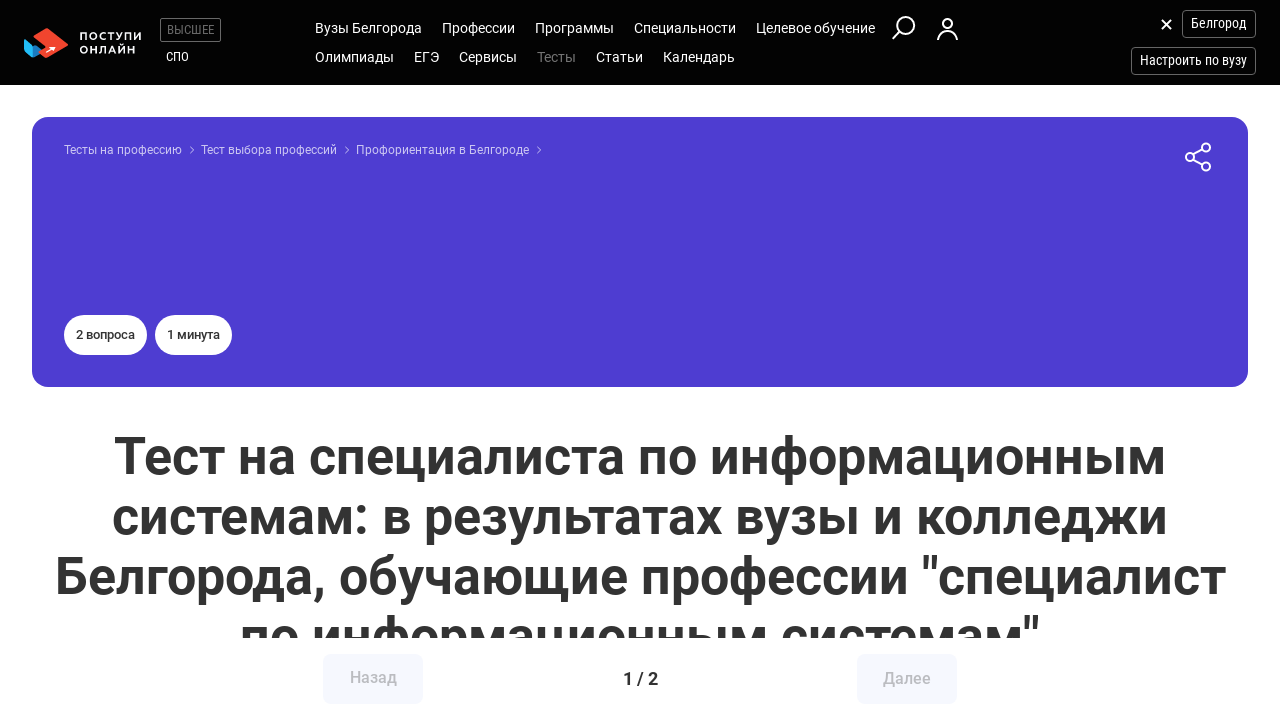

--- FILE ---
content_type: text/html; charset=windows-1251
request_url: https://belgorod.postupi.online/test/vibor-professii/specialist-po-informacionnym-sistemam/
body_size: 13243
content:
<!DOCTYPE html>
<html lang="ru">
    <head>
        <!--007-->
        <!-- 192.168.177.180 -->
        <!--X= 3.135.62.130 -->
        <!--R= 192.168.177.181 -->
        <!--X|R= 3.135.62.130 -->
        <!--25.01.2026 14:22:40:0.61315202713013 -->
        
        <meta http-equiv="Content-Type" content="text/html; charset=windows-1251" />
        <meta name="viewport" content="width=device-width, initial-scale=1.0"/>
        <meta content='true' name='HandheldFriendly'/>
        <meta content='width' name='MobileOptimized'/>
        <meta content='yes' name='apple-mobile-web-app-capable'/>
                                <title>Тест на специалиста по информационным системам в Белгороде</title>
                    <meta name="description" content="Планируешь учиться в Белгороде на специалиста по информационным системам? Пройди тест и узнай, подойдет ли тебе профессия специалист по информационным системам.">
                
                <meta property="og:type" content="website">
        <meta property="og:title" content="Тест на специалиста по информационным системам в Белгороде">
                    <meta property="og:image" content="https://postupi.online/images/postupi.jpg">
        
        <link href="https://postupi.online/css/style_main.css" rel="stylesheet" media="screen">

                    <link href="https://postupi.online/css/bs_nd.css?v0.6" rel="preload" as="style" onload="this.onload = null;this.rel = 'stylesheet'">
        
        <link href="https://postupi.online/css/selectric.css" rel="preload" as="style" onload="this.onload = null;this.rel = 'stylesheet'">
        <link href="https://postupi.online/css/selectric_my.css?1" rel="preload" as="style" onload="this.onload = null;this.rel = 'stylesheet'">
                <link href="https://postupi.online/css/bootstrap-tokenfield.css" rel="preload" as="style" onload="this.onload = null;this.rel = 'stylesheet'">
        <link href="https://postupi.online/css/slick.css" rel="preload" as="style" onload="this.onload = null;this.rel = 'stylesheet'">

                    <link href="https://postupi.online/swiper/css/swiper.new.min.css" rel="preload" as="style" onload="this.onload = null;this.rel = 'stylesheet'">
        

                    <link href="https://postupi.online/css/style_nd.css?713" rel="preload" as="style" onload="this.onload = null;this.rel = 'stylesheet'">
            <link href="https://postupi.online/css/bannerstyle_nd.css?65" rel="preload" as="style" onload="this.onload = null;this.rel = 'stylesheet'">

            
            
        
        
        
                    <link href="https://postupi.online/css/style_bs_nd.css?8.14" rel="preload" as="style" onload="this.onload = null;this.rel = 'stylesheet'"> 
        
        
                <link rel="shortcut icon" type="image/x-icon" href="https://cdn2.postupi.online/favicon.ico">
        <link rel="icon" type="image/png" sizes="144x144" href="https://cdn2.postupi.online/favicon/apple-touch-icon-144x144.png">

        <link rel="apple-touch-icon" sizes="57x57" href="https://cdn2.postupi.online/favicon/apple-touch-icon.png">
        <link rel="apple-touch-icon" sizes="57x57" href="https://cdn2.postupi.online/favicon/apple-touch-icon-57x57.png">
        <link rel="apple-touch-icon" sizes="114x114" href="https://cdn2.postupi.online/favicon/apple-touch-icon-114x114.png">
        <link rel="apple-touch-icon" sizes="72x72" href="https://cdn2.postupi.online/favicon/apple-touch-icon-72x72.png">
        <link rel="apple-touch-icon" sizes="144x144" href="https://cdn2.postupi.online/favicon/apple-touch-icon-144x144.png">
        <link rel="apple-touch-icon" sizes="60x60" href="https://cdn2.postupi.online/favicon/apple-touch-icon-60x60.png">
        <link rel="apple-touch-icon" sizes="120x120" href="https://cdn2.postupi.online/favicon/apple-touch-icon-120x120.png">
        <link rel="apple-touch-icon" sizes="76x76" href="https://cdn2.postupi.online/favicon/apple-touch-icon-76x76.png">
        <link rel="apple-touch-icon" sizes="152x152" href="https://cdn2.postupi.online/favicon/apple-touch-icon-152x152.png">

        <link rel="apple-touch-icon" sizes="57x57" href="https://cdn2.postupi.online/favicon/apple-touch-icon-precomposed.png">
        <link rel="apple-touch-icon" sizes="57x57" href="https://cdn2.postupi.online/favicon/apple-touch-icon-57x57-precomposed.png">
        <link rel="apple-touch-icon" sizes="114x114" href="https://cdn2.postupi.online/favicon/apple-touch-icon-114x114-precomposed.png">
        <link rel="apple-touch-icon" sizes="72x72" href="https://cdn2.postupi.online/favicon/apple-touch-icon-72x72-precomposed.png">
        <link rel="apple-touch-icon" sizes="144x144" href="https://cdn2.postupi.online/favicon/apple-touch-icon-144x144-precomposed.png">
        <link rel="apple-touch-icon" sizes="60x60" href="https://cdn2.postupi.online/favicon/apple-touch-icon-60x60-precomposed.png">
        <link rel="apple-touch-icon" sizes="120x120" href="https://cdn2.postupi.online/favicon/apple-touch-icon-120x120-precomposed.png">
        <link rel="apple-touch-icon" sizes="76x76" href="https://cdn2.postupi.online/favicon/apple-touch-icon-76x76-precomposed.png">
        <link rel="apple-touch-icon" sizes="152x152" href="https://cdn2.postupi.online/favicon/apple-touch-icon-152x152-precomposed.png">

        
        

                    <!-- Yandex.RTB -->
            <script>window.yaContextCb = window.yaContextCb || []</script>
            <script src="https://yandex.ru/ads/system/context.js" async></script>
        
    </head>
        <body class="">
                                
            
            
            
                    <form id="hideForm" method="post">
            <input type="hidden" name="pre_href_h" id="pre_href_h" value="https://belgorod.postupi.online/" data-pg="007" data-pack="">
            <input type="hidden" name="top_domain_path_h" id="top_domain_path_h" value="https://postupi.online/" >
            <input type="hidden" name="vuz_id_for_utm" id="vuz_id_for_utm" value="" >
            <input type="hidden" name="prepaid" id="prepaid" value="0" data-fvuz="" data-promotion="0" data-promotionprnt="0">
            <input type="hidden" name="suz_id_for_utm" id="suz_id_for_utm" value="" >
            <input type="hidden" name="spoprepaid" id="spoprepaid" value="" data-fsuz="" data-spopromotion="" data-spopromotionPrnt="">
            <input type="hidden" name="for_testing_ip" id="for_testing_ip" value="" data-sip="192.168.177.180" data-cip="3.135.62.130" data-uip="192.168.177.181">
            <input type="hidden" name="recaptcha_nd" id="recaptcha_nd" value="0">
            <input type="hidden" id="initNewReg" value="1" data-link="https://belgorod.postupi.online/158/?num=6" data-partner="https://belgorod.postupi.online/159/">                    
        </form>

    <div class="page-wrap page-wrap_vs">
        <form method="post" name="main_form" id="main_form" class="test-form">                         <input type="hidden" name="page" id="page" value="007">
            <input type="hidden" name="ck_next" id="ck_next" value="-1">
            <input type="hidden" name="dolz_id" id="dolz_id" value="377">
            <input type="hidden" name="flevel_str" id="flevel" value="1">
                        <input type="hidden" name="check_img" id="check_img" value="0">

            <div class="top_block ">
                <header class="header-nd">  
        <div class="main-menu-nd  ">
                <div class="menu-left-nd">
            <div class="dropdown hidden-desktop">
                                    <a data-toggle="dropdown" data-close="outside" class="burger"></a>
                                <div class="dropdown-menu menu-mob-wrap" role="form">
                    <div class="menu-mob">
    <div class="menu-mob__top">
        <span class="menu-mob__cross"></span>
        <div class="pre-menu-mob">
                            <a class="active" href="https://belgorod.postupi.online/">Высшее</a>
                                <a class="" href="https://belgorod.postupi.online/spo/">СПО</a>
                    </div>
                    <span class="menu-mob__search" onclick="getSearch();"></span>
            </div>
    
     
            <span class="menu-mob__link-sm" onclick="delCityFilter($(this));">Белгород<span class="menu-mob__link-delete"></span></span>
            
                            <span class="menu-mob__link-sm getVuzListM">Настроить по вузу</span>
                    
                
            
            <div class="cabinet-mob collapse-box">
                            <a class="cabinet-mob__item collapsed" href="https://belgorod.postupi.online/158/?num=6">Вход</a>
                    </div>
                


    <ul class="menu-list-mob list-unstyled ">        
        <li class="concurs-link"><span class="nbm-uploads" data-page="007" data-uri="/test/vibor-professii/specialist-po-informacionnym-sistemam/"></span></li>
        
                

                    <li class="collapse-box ">
                <a class="collapse-box__link collapsed" style="background-image: url(/images/menu-mb-19.svg)" role="button" data-toggle="collapse" href="#collapseService" aria-expanded="true" aria-controls="collapseService">Сервисы</a>
                <ul class="collapse collapse-box__list list-unstyled" id="collapseService">
                          <li><a href="https://postupi.online/service/service-vo/" class="mb-link-h" >Абитуриентам вузов</a></li><li><a href="https://postupi.online/pack-plus/" class="mb-link-h" >Подписка на сервисы</a></li><li><a href="https://postupi.online/service/service-vo/test/" class="mb-link-h" >Тесты на профориентацию онлайн</a></li><li><a href="https://postupi.online/service/service-vo/consult/" class="mb-link-h" >Консультации</a></li><li><a href="https://postupi.online/consult/proforientacia/"  >Профориентация онлайн</a></li><li><a href="https://postupi.online/consult/2/"  >Консультация по выбору обучения</a></li><li><a href="https://postupi.online/consult/4/"  >Консультация по выбору вуза</a></li><li><a href="https://postupi.online/consult/9/"  >Выбор профессии + выбор обучения</a></li><li><span class="mb-link-h mb-link-bg" style="background-image: url(https://cdn2.postupi.online/images/ai-icon.png);" >Сервисы с ИИ</span></li><li><a href="https://postupi.online/pack-plus/"  >Пакет "Плюс ИИ"</a></li><li><a href="https://postupi.online/postupika/"  >Бот "Поступика с ИИ"</a></li><li><span class="mb-link-h" >Другое</span></li><li><a href="https://postupi.online/online-priem/bakalavr/track/"  >Траектория поступления в вуз 2026</a></li><li><a href="https://postupi.online/studenty-abiturientam/"  >Конкурс "Студенты абитуриентам"</a></li>                   
                </ul>
            </li>
                        <li class="collapse-box">
                <a class="collapse-box__link collapsed" style="background-image: url(/images/menu-mb-5.svg)" role="button" data-toggle="collapse" href="#collapseVuz" aria-expanded="true" aria-controls="collapseVuz" data-load="1"  >Вузы Белгорода</a>
                <div class="collapse" id="collapseVuz">
                    <ul class="collapse-box__list list-unstyled" id="vuzMenuMob">
                        <li><a href="https://belgorod.postupi.online/vuzi/" class="mb-link-h" >Вузы Белгорода 2026</a></li><li><a href="https://belgorod.postupi.online/vuzi/"  >Вузы Белгорода</a></li><li><a href="https://postupi.online/postupika/?rec_type=2" class="mb-link-bg" style="background-image: url(https://cdn2.postupi.online/images/ai-icon.png);" >Рекомендованные для тебя</a></li><li><a href="https://belgorod.postupi.online/vuzi/" class="mb-link-h" >Поступить в вуз в Белгороде</a></li><li><a href="https://belgorod.postupi.online/vuzi/vuzgos-da/"  >Государственные вузы Белгорода</a></li><li><a href="https://belgorod.postupi.online/vuzi/voenkaf-da/"  >Вузы с военной кафедрой в Белгороде</a></li><li><a href="https://belgorod.postupi.online/vuzi/vuzspec-medical/"  >Медицинские вузы Белгорода</a></li><li><a href="https://belgorod.postupi.online/vuzi/vuzspec-pedagogical/"  >Педагогические вузы в Белгороде</a></li><li><a href="https://belgorod.postupi.online/vuzi/vuzspec-technical/"  >Технические вузы Белгорода</a></li><li><a href="https://belgorod.postupi.online/vuzi/vuzspec-economic/"  >Экономические вузы Белгорода</a></li><li><a href="https://belgorod.postupi.online/vuzi/vuzspec-legal/"  >Юридические вузы Белгорода</a></li><li><a href="https://belgorod.postupi.online/vuzi/vuzspec-it/"  >Информационные вузы Белгорода</a></li><li><a href="https://belgorod.postupi.online/vuzi/vuzspec-humanities/"  >Гуманитарные вузы Белгорода</a></li><li><a href="https://belgorod.postupi.online/vuzi/vuzspec-creative/"  >Творческие вузы Белгорода</a></li><li><a href="https://postupi.online/kolledzhi/" class="mb-link-h" >Найти колледж</a></li><li><a href="https://belgorod.postupi.online/kolledzhi/"  >Колледжи Белгорода</a></li><li><a href="https://postupi.online/ssuzy/"  >Колледжи в России</a></li>                    </ul>
                </div>
            </li>
         

                    <li  class="collapse-box "> 
                <a class="collapse-box__link collapsed" style="background-image: url(/images/menu-mb-2.svg)" role="button" data-toggle="collapse" href="#collapseProf" aria-expanded="true" aria-controls="collapseProf">Профессии</a>                                                
                <ul class="collapse collapse-box__list list-unstyled" id="collapseProf">
                    <li><a href="https://belgorod.postupi.online/professii/" class="mb-link-h" >Профессии в Белгороде</a></li><li><a href="https://belgorod.postupi.online/atlas-professiy/"  >Атлас профессий Белгорода</a></li><li><a href="https://postupi.online/podbor-professii/"  >Подборки профессий</a></li><li><a href="https://postupi.online/postupika/?rec_type=1" class="mb-link-bg" style="background-image: url(https://cdn2.postupi.online/images/ai-icon.png);" >Рекомендованные для тебя</a></li><li><a href="https://postupi.online/professii/vo/" class="mb-link-h" >Профессии вузов</a></li><li><a href="https://belgorod.postupi.online/professii/vo/"  >Профессии вузов Белгорода</a></li><li><a href="https://postupi.online/professii/"  >Профессии в России</a></li><li><a href="https://belgorod.postupi.online/professii/so/" class="mb-link-h" >Профессии колледжей Белгорода</a></li><li><a href="https://belgorod.postupi.online/professii/spo/"  >Профессии специалистов в Белгороде</a></li><li><a href="https://belgorod.postupi.online/professii/npo/"  >Рабочие профессии в Белгороде</a></li>                </ul>
            </li>
        
        <li class="collapse-box ">
            <a class="collapse-box__link collapsed" style="background-image: url(/images/menu-mb-3.svg)" role="button" data-toggle="collapse" href="#collapseProgs" aria-expanded="true" aria-controls="collapseProgs">Программы</a>                                                
            <ul class="collapse collapse-box__list list-unstyled" id="collapseProgs">
                <li><a href="https://belgorod.postupi.online/napravleniya-vuzov/" class="mb-link-h" >Программы вузов Белгорода</a></li><li><a href="https://belgorod.postupi.online/programmy-obucheniya/bakalavr/"  >Бакалавриат и специалитет в Белгороде</a></li><li><a href="https://belgorod.postupi.online/programmy-obucheniya/magistratura/"  >Магистратура в Белгороде</a></li><li><a href="https://postupi.online/postupika/?rec_type=3" class="mb-link-bg" style="background-image: url(https://cdn2.postupi.online/images/ai-icon.png);" >Рекомендованные для тебя</a></li>            </ul>
        </li>

        <li class="collapse-box ">
            <a class="collapse-box__link collapsed" style="background-image: url(/images/menu-mb-4.svg)" role="button" data-toggle="collapse" href="#collapseSpec" aria-expanded="true" aria-controls="collapseSpec">Специальности</a>                                                
            <ul class="collapse collapse-box__list list-unstyled" id="collapseSpec">
                <li><span class="mb-link-h" >Специальности в вузах Белгорода</span></li><li><a href="https://belgorod.postupi.online/specialnosti/bakalavr/"  >Направления бакалавриата Белгород</a></li><li><a href="https://belgorod.postupi.online/specialnosti/specialist/"  >Направления специалитета Белгород</a></li><li><a href="https://belgorod.postupi.online/specialnosti/magistratura/"  >Направления магистратуры Белгород</a></li><li><a href="https://postupi.online/postupika/?rec_type=4" class="mb-link-bg" style="background-image: url(https://cdn2.postupi.online/images/ai-icon.png);" >Рекомендованные для тебя</a></li>            </ul>
        </li>

                    <li class="collapse-box ">
                <a class="collapse-box__link collapsed" style="background-image: url(/images/menu-mb-18.svg)" role="button" data-toggle="collapse" href="#collapseQuotas" aria-expanded="true" aria-controls="collapseQuotas">Целевое обучение</a>                                                
                <ul class="collapse collapse-box__list list-unstyled" id="collapseQuotas">
                    <li><a href="https://belgorod.postupi.online/celevoy-priem/" class="mb-link-h" >Целевое обучение Белгород</a></li><li><span class="mb-link-h" >Целевое обучение Россия</span></li><li><a href="https://postupi.online/celevoy-priem/"  >Целевое обучение в вузе</a></li><li><a href="https://postupi.online/celevoy-priem-spo/"  >Целевое обучение в колледже</a></li>                </ul>
            </li>    
        

                    <li class="collapse-box ">
                <a class="collapse-box__link collapsed" style="background-image: url(/images/menu-mb-6.svg)" role="button" data-toggle="collapse" href="#collapseOlimps" aria-expanded="true" aria-controls="collapseOlimps">Олимпиады</a>                                                
                <ul class="collapse collapse-box__list list-unstyled" id="collapseOlimps">
                    <li><a href="https://belgorod.postupi.online/olimpiada/" class="mb-link-h" >Олимпиады в Белгороде</a></li><li><a href="https://belgorod.postupi.online/olimp-list/"  >Олимпиады школьников в Белгороде</a></li><li><a href="https://postupi.online/olimpiada/" class="mb-link-h" >Олимпиады в России</a></li><li><a href="https://postupi.online/olimp-list/"  >Олимпиады школьников Россия</a></li>                </ul>
            </li>
        
                    <li class="collapse-box ">
                <a class="collapse-box__link collapsed" style="background-image: url(/images/menu-mb-20.svg)" role="button" data-toggle="collapse" href="#collapseEge" aria-expanded="true" aria-controls="collapseEge">ЕГЭ</a>
                <ul class="collapse collapse-box__list list-unstyled" id="collapseEge">
                    <li><a href="https://belgorod.postupi.online/ege/" class="mb-link-h" >ЕГЭ Белгород</a></li><li><a href="https://belgorod.postupi.online/test/kalkulator-ege/" class="mb-link-h" >Калькулятор ЕГЭ Белгород</a></li><li><a href="https://postupi.online/service/service-vo/ege/" class="mb-link-h" >Поиски по ЕГЭ</a></li><li><a href="https://belgorod.postupi.online/ege/vibor-vuza/"  >Вузы Белгорода по ЕГЭ</a></li><li><a href="https://belgorod.postupi.online/ege/vibor-programmy/"  >Программы по ЕГЭ в Белгороде</a></li><li><a href="https://belgorod.postupi.online/ege/vibor-specialnosti-bakalavriata/"  >Специальности по ЕГЭ в Белгороде</a></li><li><a href="https://belgorod.postupi.online/ege/vibor-professii/"  >Профессии по ЕГЭ Белгород</a></li><li><span class="mb-link-h mb-link-bg" style="background-image: url(https://cdn2.postupi.online/images/ai-icon.png);" >Сервисы с ИИ</span></li><li><a href="https://postupi.online/postupika/?rec_type=9"  >Какие ЕГЭ сдавать</a></li><li><a href="https://postupi.online/postupika/?rec_type=9"  >Прогноз баллов ЕГЭ</a></li><li><a href="https://postupi.online/ege/" class="mb-link-h" >ЕГЭ 2026</a></li><li><a href="https://belgorod.postupi.online/ege/#subjects" class="mb-link-h" >Предметы ЕГЭ Белгород</a></li><li><a href="https://belgorod.postupi.online/ege/matematika-all/"  >ЕГЭ математика</a></li><li><a href="https://belgorod.postupi.online/ege/biologiya/"  >ЕГЭ биология</a></li><li><a href="https://belgorod.postupi.online/ege/geografiya/"  >ЕГЭ география</a></li><li><a href="https://belgorod.postupi.online/ege/anglijskij/"  >ЕГЭ английский язык</a></li><li><a href="https://belgorod.postupi.online/ege/informatika/"  >ЕГЭ информатика</a></li><li><a href="https://belgorod.postupi.online/ege/istoriya/"  >ЕГЭ история</a></li><li><a href="https://belgorod.postupi.online/ege/literatura/"  >ЕГЭ литература</a></li><li><a href="https://belgorod.postupi.online/ege/obshchestvoznanie/"  >ЕГЭ обществознание</a></li><li><a href="https://belgorod.postupi.online/ege/russkij/"  >ЕГЭ русский язык</a></li><li><a href="https://belgorod.postupi.online/ege/fizika/"  >ЕГЭ физика</a></li><li><a href="https://belgorod.postupi.online/ege/himiya/"  >ЕГЭ химия</a></li><li><a href="https://belgorod.postupi.online/ege/#tests" class="mb-link-h" >Подготовка к ЕГЭ в Белгороде</a></li><li><a href="https://belgorod.postupi.online/ege/ege-center/"  >Школы ЕГЭ в Белгороде</a></li><li><a href="https://belgorod.postupi.online/ege/ege-courses/"  >Курсы ЕГЭ в Белгороде</a></li><li><a href="https://belgorod.postupi.online/ege/ege-probnik/"  >Пробники ЕГЭ Белгород</a></li><li><a href="https://postupi.online/journal/demoversiya-ege/"  >Демоверсии ЕГЭ</a></li><li><a href="https://postupi.online/journal/spravochnik-abiturienta/" class="mb-link-h" >Справочник ЕГЭ</a></li><li><a href="https://postupi.online/journal/minimalnie-balli-ege/"  >Минимальные баллы ЕГЭ</a></li><li><a href="https://postupi.online/journal/shkala-perevoda-ballov-ege/"  >Шкала перевода баллов ЕГЭ</a></li><li><a href="https://postupi.online/journal/dati-ege/"  >Даты ЕГЭ</a></li><li><a href="https://postupi.online/journal/rezultati-ege/"  >Результаты ЕГЭ</a></li>                
                </ul>
            </li>
            
        <li class="collapse-box active">
            <a class="collapse-box__link collapsed" style="background-image: url(/images/menu-mb-8.svg)" role="button" data-toggle="collapse" href="#collapseTest" aria-expanded="true" aria-controls="collapseTest">Тесты</a>                                                
            <ul class="collapse collapse-box__list list-unstyled" id="collapseTest">
                <li><span class="mb-link-h" >Тесты на профориентацию в вузах Белгорода</span></li><li><a href="https://belgorod.postupi.online/test/"  >Тесты профориентации Белгород</a></li><li><a href="https://belgorod.postupi.online/test/vibor-professii/"  >Матрица выбора профессии</a></li><li><a href="https://belgorod.postupi.online/test/gollanda/"  >Профессиональный тип личности</a></li><li><a href="https://belgorod.postupi.online/test/klimova/"  >Тип профессии</a></li><li><a href="https://belgorod.postupi.online/test/yovayshi/"  >Профессиональные склонности</a></li><li><span class="mb-link-h" >Тесты на профориентацию в вузах России</span></li><li><a href="https://postupi.online/test/"  >Тесты на профориентацию</a></li><li><span class="mb-link-h" >Тесты на профессию в колледжах России</span></li><li><a href="https://postupi.online/test-spo/"  >Тесты на профессию</a></li>               
            </ul>
        </li>

                    <li class="collapse-box ">
                <a class="collapse-box__link collapsed" style="background-image: url(/images/menu-mb-11.svg)" role="button" data-toggle="collapse" href="#collapseNews" aria-expanded="true" aria-controls="collapseNews">Статьи</a>
                <ul class="collapse collapse-box__list list-unstyled" id="collapseNews">
                    <li><a href="https://postupi.online/journal-top/" class="mb-link-h" >Журнал абитуриентам</a></li><li><a href="https://belgorod.postupi.online/journal/group-news/"  >Новости вузов Белгорода</a></li><li><a href="https://postupi.online/journal/novosti-olimpiad/"  >Новости олимпиад</a></li><li><a href="https://postupi.online/journal/reyting-vuzov/"  >Рейтинг вузов</a></li>                                            
                </ul>
            </li>            
        
        <li class="">
                            <a class="collapse-box__link collapsed" style="background-image: url(/images/menu-mb-12.svg)" role="button" data-toggle="collapse" href="#collapseEvents" aria-expanded="true" aria-controls="collapseEvents">Календарь</a>
                <ul class="collapse collapse-box__list list-unstyled" id="collapseEvents">
                    <li><span class="mb-link-h" >Календарь абитуриента Белгорода</span></li><li><a href="https://belgorod.postupi.online/calendar/"  >Дни открытых дверей вузов Белгорода</a></li><li><span class="mb-link-h" >Календарь абитуриента Россия</span></li><li><a href="https://postupi.online/calendar/"  >Дни открытых дверей вузов</a></li><li><a href="https://postupi.online/calendar-spo/"  >Дни открытых дверей колледжей</a></li>                </ul>
                    </li>

            </ul>
</div>

<div class="search-mob flex-nd flex-nd-column"> 
    <div class="search-mob__box flex-nd flex-nd-column">
        <span class="search-mob__cross"></span>
        <p class="h-regular-nd search-mob__h">Поиск по сайту</p>
        <select onchange="set_choose_mob();" id="choose_prog_m" class="selectric_simple">
            <option data-url="https://belgorod.postupi.online/vuzi/?fstr=fstr" value="2" id="mob_type2">Вузы</option><option data-url="https://belgorod.postupi.online/programmy-obucheniya/bakalavr/?fstr=fstr" value="1" id="mob_type1">Программы</option><option data-url="https://belgorod.postupi.online/programmy-obucheniya/magistratura/?fstr=fstr" value="6" id="mob_type6">Магистратура</option><option data-url="https://belgorod.postupi.online/specialnosti/bakalavr/?fstr=fstr" value="3" id="mob_type3">Специальности</option><option data-url="https://belgorod.postupi.online/professii/?fstr=fstr" value="4" id="mob_type4">Профессии</option><option data-url="https://belgorod.postupi.online/journal/?fstr=fstr" value="5" id="mob_type5">Журнал</option><option data-url="https://belgorod.postupi.online/olimp-list/?fstr=fstr" value="7" id="mob_type7">Олимпиады школьников</option>        </select>
        <input onkeypress="search_top_input(event);" type="text" value="" name="fstr" placeholder="Поиск" class="search_input_m">
    </div>
    <input type="button" class="btn-violet-nd" onclick="search_top();" value="Найти">

    </div>
                </div>
            </div>

            <a href="https://belgorod.postupi.online/" class="logo"></a>                <ul class="list-unstyled hidden-tablet pre-menu-nd scrolled-hidden">
                                            <li class="active"><a href="https://postupi.online/">Высшее</a></li>
                                                <li class=""><a href="https://postupi.online/spo/">СПО</a></li>
                                                        </ul>
                    </div>

        <div class="hidden-tablet menu-nd-wrap"> 
             <ul class="menu-nd"> 
            <li class="menu-nd__item ">
            <a data-toggle="nav-main" data-load="1">Вузы Белгорода</a>
            <div class="dropdown-nav dropdown-nav_lg" id="vuzMenuDsk">
                <div><a href="https://belgorod.postupi.online/vuzi/" class="dropdown-nav__h dropdown-nav__h_p" >Вузы Белгорода 2026</a><a href="https://belgorod.postupi.online/vuzi/"  >Вузы Белгорода</a><a href="https://postupi.online/postupika/?rec_type=2" class="dropdown-nav__h-bg" style="background-image: url(https://cdn2.postupi.online/images/ai-icon.png);" >Рекомендованные для тебя</a></div><div><a href="https://belgorod.postupi.online/vuzi/" class="dropdown-nav__h dropdown-nav__h_p" >Поступить в вуз в Белгороде</a><a href="https://belgorod.postupi.online/vuzi/vuzgos-da/"  >Государственные вузы Белгорода</a><a href="https://belgorod.postupi.online/vuzi/voenkaf-da/"  >Вузы с военной кафедрой в Белгороде</a><a href="https://belgorod.postupi.online/vuzi/vuzspec-medical/"  >Медицинские вузы Белгорода</a><a href="https://belgorod.postupi.online/vuzi/vuzspec-pedagogical/"  >Педагогические вузы в Белгороде</a><a href="https://belgorod.postupi.online/vuzi/vuzspec-technical/"  >Технические вузы Белгорода</a><a href="https://belgorod.postupi.online/vuzi/vuzspec-economic/"  >Экономические вузы Белгорода</a><a href="https://belgorod.postupi.online/vuzi/vuzspec-legal/"  >Юридические вузы Белгорода</a><a href="https://belgorod.postupi.online/vuzi/vuzspec-it/"  >Информационные вузы Белгорода</a><a href="https://belgorod.postupi.online/vuzi/vuzspec-humanities/"  >Гуманитарные вузы Белгорода</a><a href="https://belgorod.postupi.online/vuzi/vuzspec-creative/"  >Творческие вузы Белгорода</a></div><div><a href="https://postupi.online/kolledzhi/" class="dropdown-nav__h dropdown-nav__h_p" >Найти колледж</a><a href="https://belgorod.postupi.online/kolledzhi/"  >Колледжи Белгорода</a><a href="https://postupi.online/ssuzy/"  >Колледжи в России</a></div>            </div> 
        </li>
    
    <li class="menu-nd__item ">   
                    <a data-toggle="nav-main"  data-load="1">Профессии</a>
            <div class="dropdown-nav dropdown-nav_lg" id="dolzhnMenuDsk">
                <div><a href="https://belgorod.postupi.online/professii/" class="dropdown-nav__h dropdown-nav__h_p" >Профессии в Белгороде</a><a href="https://belgorod.postupi.online/atlas-professiy/"  >Атлас профессий Белгорода</a><a href="https://postupi.online/podbor-professii/"  >Подборки профессий</a><a href="https://postupi.online/postupika/?rec_type=1" class="dropdown-nav__h-bg" style="background-image: url(https://cdn2.postupi.online/images/ai-icon.png);" >Рекомендованные для тебя</a><a href="https://postupi.online/professii/vo/" class="dropdown-nav__h dropdown-nav__h_p" >Профессии вузов</a><a href="https://belgorod.postupi.online/professii/vo/"  >Профессии вузов Белгорода</a><a href="https://postupi.online/professii/"  >Профессии в России</a></div><div><a href="https://belgorod.postupi.online/professii/so/" class="dropdown-nav__h dropdown-nav__h_p" >Профессии колледжей Белгорода</a><a href="https://belgorod.postupi.online/professii/spo/"  >Профессии специалистов в Белгороде</a><a href="https://belgorod.postupi.online/professii/npo/"  >Рабочие профессии в Белгороде</a></div>                    
            </div>
            </li>


    <li class="menu-nd__item ">
                    <a data-toggle="nav-main" data-load="1">Программы</a>
            <div class="dropdown-nav"> 
                <div><a href="https://belgorod.postupi.online/napravleniya-vuzov/" class="dropdown-nav__h dropdown-nav__h_p" >Программы вузов Белгорода</a><a href="https://belgorod.postupi.online/programmy-obucheniya/bakalavr/"  >Бакалавриат и специалитет в Белгороде</a><a href="https://belgorod.postupi.online/programmy-obucheniya/magistratura/"  >Магистратура в Белгороде</a><a href="https://postupi.online/postupika/?rec_type=3" class="dropdown-nav__h-bg" style="background-image: url(https://cdn2.postupi.online/images/ai-icon.png);" >Рекомендованные для тебя</a></div>                    
            </div>  
                    
    </li>


    <li class="menu-nd__item ">
                    <a data-toggle="nav-main" data-load="1">Специальности</a>
            <div class="dropdown-nav">
                <div><span class="dropdown-nav__h dropdown-nav__h_p" >Специальности в вузах Белгорода</span><a href="https://belgorod.postupi.online/specialnosti/bakalavr/"  >Направления бакалавриата Белгород</a><a href="https://belgorod.postupi.online/specialnosti/specialist/"  >Направления специалитета Белгород</a><a href="https://belgorod.postupi.online/specialnosti/magistratura/"  >Направления магистратуры Белгород</a><a href="https://postupi.online/postupika/?rec_type=4" class="dropdown-nav__h-bg" style="background-image: url(https://cdn2.postupi.online/images/ai-icon.png);" >Рекомендованные для тебя</a></div>            </div>   
                         
    </li>


    <li class="menu-nd__item ">
                    <a data-toggle="nav-main">Целевое обучение</a>
            <div class="dropdown-nav">
                <div><a href="https://belgorod.postupi.online/celevoy-priem/" class="dropdown-nav__h dropdown-nav__h_p" >Целевое обучение Белгород</a><span class="dropdown-nav__h dropdown-nav__h_p" >Целевое обучение Россия</span><a href="https://postupi.online/celevoy-priem/"  >Целевое обучение в вузе</a><a href="https://postupi.online/celevoy-priem-spo/"  >Целевое обучение в колледже</a></div>            </div>
            </li>


    <li class="menu-wrap-nd">
        
        <div class="scrolled-hidden">
                            <span class="glyphicon menu_search hidden-tablet" onclick="getSearch();"></span>
            
                                <a href="https://belgorod.postupi.online/158/?num=6" class="login-box"></a>
                            </div>

        <div class="menu-part-nd">                
            <span class="burger-menu-list"></span>
                                <a href="https://belgorod.postupi.online/158/?num=6" class="login-box"></a>
                            </div>
    </li>
</ul>

<ul class="menu-nd"> 
            <li class="menu-nd__item  scrolled-hidden">
            <a data-toggle="nav-main">Олимпиады</a>
            <div class="dropdown-nav">
                <div><a href="https://belgorod.postupi.online/olimpiada/" class="dropdown-nav__h dropdown-nav__h_p" >Олимпиады в Белгороде</a><a href="https://belgorod.postupi.online/olimp-list/"  >Олимпиады школьников в Белгороде</a><a href="https://postupi.online/olimpiada/" class="dropdown-nav__h dropdown-nav__h_p" >Олимпиады в России</a><a href="https://postupi.online/olimp-list/"  >Олимпиады школьников Россия</a></div>            </div>
        </li>
            <li class="menu-nd__item  scrolled-hidden">
            <a data-toggle="nav-main">ЕГЭ</a>
            <div class="dropdown-nav dropdown-nav_lg">
                <div><a href="https://belgorod.postupi.online/ege/" class="dropdown-nav__h dropdown-nav__h_p" >ЕГЭ Белгород</a><a href="https://belgorod.postupi.online/test/kalkulator-ege/" class="dropdown-nav__h dropdown-nav__h_p" >Калькулятор ЕГЭ Белгород</a><a href="https://postupi.online/service/service-vo/ege/" class="dropdown-nav__h dropdown-nav__h_p" >Поиски по ЕГЭ</a><a href="https://belgorod.postupi.online/ege/vibor-vuza/"  >Вузы Белгорода по ЕГЭ</a><a href="https://belgorod.postupi.online/ege/vibor-programmy/"  >Программы по ЕГЭ в Белгороде</a><a href="https://belgorod.postupi.online/ege/vibor-specialnosti-bakalavriata/"  >Специальности по ЕГЭ в Белгороде</a><a href="https://belgorod.postupi.online/ege/vibor-professii/"  >Профессии по ЕГЭ Белгород</a><span class="dropdown-nav__h dropdown-nav__h_p dropdown-nav__h-bg" style="background-image: url(https://cdn2.postupi.online/images/ai-icon.png);" >Сервисы с ИИ</span><a href="https://postupi.online/postupika/?rec_type=9"  >Какие ЕГЭ сдавать</a><a href="https://postupi.online/postupika/?rec_type=9"  >Прогноз баллов ЕГЭ</a><a href="https://postupi.online/ege/" class="dropdown-nav__h dropdown-nav__h_p" >ЕГЭ 2026</a></div><div><a href="https://belgorod.postupi.online/ege/#subjects" class="dropdown-nav__h dropdown-nav__h_p" >Предметы ЕГЭ Белгород</a><a href="https://belgorod.postupi.online/ege/matematika-all/"  >ЕГЭ математика</a><a href="https://belgorod.postupi.online/ege/biologiya/"  >ЕГЭ биология</a><a href="https://belgorod.postupi.online/ege/geografiya/"  >ЕГЭ география</a><a href="https://belgorod.postupi.online/ege/anglijskij/"  >ЕГЭ английский язык</a><a href="https://belgorod.postupi.online/ege/informatika/"  >ЕГЭ информатика</a><a href="https://belgorod.postupi.online/ege/istoriya/"  >ЕГЭ история</a><a href="https://belgorod.postupi.online/ege/literatura/"  >ЕГЭ литература</a><a href="https://belgorod.postupi.online/ege/obshchestvoznanie/"  >ЕГЭ обществознание</a><a href="https://belgorod.postupi.online/ege/russkij/"  >ЕГЭ русский язык</a><a href="https://belgorod.postupi.online/ege/fizika/"  >ЕГЭ физика</a><a href="https://belgorod.postupi.online/ege/himiya/"  >ЕГЭ химия</a></div><div><a href="https://belgorod.postupi.online/ege/#tests" class="dropdown-nav__h dropdown-nav__h_p" >Подготовка к ЕГЭ в Белгороде</a><a href="https://belgorod.postupi.online/ege/ege-center/"  >Школы ЕГЭ в Белгороде</a><a href="https://belgorod.postupi.online/ege/ege-courses/"  >Курсы ЕГЭ в Белгороде</a><a href="https://belgorod.postupi.online/ege/ege-probnik/"  >Пробники ЕГЭ Белгород</a><a href="https://postupi.online/journal/demoversiya-ege/"  >Демоверсии ЕГЭ</a><a href="https://postupi.online/journal/spravochnik-abiturienta/" class="dropdown-nav__h dropdown-nav__h_p" >Справочник ЕГЭ</a><a href="https://postupi.online/journal/minimalnie-balli-ege/"  >Минимальные баллы ЕГЭ</a><a href="https://postupi.online/journal/shkala-perevoda-ballov-ege/"  >Шкала перевода баллов ЕГЭ</a><a href="https://postupi.online/journal/dati-ege/"  >Даты ЕГЭ</a><a href="https://postupi.online/journal/rezultati-ege/"  >Результаты ЕГЭ</a></div>            </div>
        </li>
            <li class="menu-nd__item scrolled-hidden ">
            <a data-toggle="nav-main">Сервисы</a>
            <div class="dropdown-nav dropdown-nav_lg dropdown-nav_lg_extra">
                <div><a href="https://postupi.online/service/service-vo/" class="dropdown-nav__h dropdown-nav__h_p" >Абитуриентам вузов</a><a href="https://postupi.online/pack-plus/" class="dropdown-nav__h dropdown-nav__h_p" >Подписка на сервисы</a><a href="https://postupi.online/service/service-vo/test/" class="dropdown-nav__h dropdown-nav__h_p" >Тесты на профориентацию онлайн</a></div><div><a href="https://postupi.online/service/service-vo/consult/" class="dropdown-nav__h dropdown-nav__h_p" >Консультации</a><a href="https://postupi.online/consult/proforientacia/"  >Профориентация онлайн</a><a href="https://postupi.online/consult/2/"  >Консультация по выбору обучения</a><a href="https://postupi.online/consult/4/"  >Консультация по выбору вуза</a><a href="https://postupi.online/consult/9/"  >Выбор профессии + выбор обучения</a></div><div><span class="dropdown-nav__h dropdown-nav__h_p dropdown-nav__h-bg" style="background-image: url(https://cdn2.postupi.online/images/ai-icon.png);" >Сервисы с ИИ</span><a href="https://postupi.online/pack-plus/"  >Пакет "Плюс ИИ"</a><a href="https://postupi.online/postupika/"  >Бот "Поступика с ИИ"</a><span class="dropdown-nav__h dropdown-nav__h_p" >Другое</span><a href="https://postupi.online/online-priem/bakalavr/track/"  >Траектория поступления в вуз 2026</a><a href="https://postupi.online/studenty-abiturientam/"  >Конкурс "Студенты абитуриентам"</a></div>            </div>
        </li>
        
    <li class="menu-nd__item scrolled-hidden active">
        <a data-toggle="nav-main">Тесты</a>
        <div class="dropdown-nav">
            <div><span class="dropdown-nav__h dropdown-nav__h_p" >Тесты на профориентацию в вузах Белгорода</span><a href="https://belgorod.postupi.online/test/"  >Тесты профориентации Белгород</a><a href="https://belgorod.postupi.online/test/vibor-professii/"  >Матрица выбора профессии</a><a href="https://belgorod.postupi.online/test/gollanda/"  >Профессиональный тип личности</a><a href="https://belgorod.postupi.online/test/klimova/"  >Тип профессии</a><a href="https://belgorod.postupi.online/test/yovayshi/"  >Профессиональные склонности</a></div><div><span class="dropdown-nav__h dropdown-nav__h_p" >Тесты на профориентацию в вузах России</span><a href="https://postupi.online/test/"  >Тесты на профориентацию</a><span class="dropdown-nav__h dropdown-nav__h_p" >Тесты на профессию в колледжах России</span><a href="https://postupi.online/test-spo/"  >Тесты на профессию</a></div>        </div>
    </li>

    <li class="menu-nd__item  scrolled-hidden">
                        
            <a data-toggle="nav-main">Статьи</a>
            <div class="dropdown-nav">
                <div><a href="https://postupi.online/journal-top/" class="dropdown-nav__h dropdown-nav__h_p" >Журнал абитуриентам</a><a href="https://belgorod.postupi.online/journal/group-news/"  >Новости вузов Белгорода</a><a href="https://postupi.online/journal/novosti-olimpiad/"  >Новости олимпиад</a><a href="https://postupi.online/journal/reyting-vuzov/"  >Рейтинг вузов</a></div>            </div>                
            </li>


    <li class="menu-nd__item  scrolled-hidden">
                        
            <a data-toggle="nav-main">Календарь</a>
            <div class="dropdown-nav">
                <div><span class="dropdown-nav__h dropdown-nav__h_p" >Календарь абитуриента Белгорода</span><a href="https://belgorod.postupi.online/calendar/"  >Дни открытых дверей вузов Белгорода</a><span class="dropdown-nav__h dropdown-nav__h_p" >Календарь абитуриента Россия</span><a href="https://postupi.online/calendar/"  >Дни открытых дверей вузов</a><a href="https://postupi.online/calendar-spo/"  >Дни открытых дверей колледжей</a></div>            </div>                
            
    </li>


    

    <li class="menu-nd__item scrolled-hidden concurs-link"><span class="nbm-uploads" data-page="007" data-uri="/test/vibor-professii/specialist-po-informacionnym-sistemam/"></span></li>
</ul>        </div>

                        <a class="login-mb" href="https://belgorod.postupi.online/158/?num=6"></a>
                    <div class="menu-right-nd "> 
            <div class="top_right_inner" id="topRghtMenu">
                <div class="choice-wrap"><div class="dropdown dropdown_city ddown-choice " data-ld="0" data-spo="0">
                
            <span class="del_filter show_inline" onclick="delCityFilter($(this));"></span>
                <a data-toggle="dropdown" data-close="outside"><span>Белгород</span></a>
        <div class="dropdown-menu">
            <span class="ddown-choice__close"></span>
            <p class="ddown-choice__h">Выбрать город</p>            <ul class="list-unstyled list_box list-box_city ">
                            </ul>  

            <p class="list-box__link getCities">Показать все</p>

        </div>
    </div>

    <div class="dropdown dropdown_univer ddown-choice "  data-ld="0" data-spo="0">
                    <span class="del_filter " onclick="delUniverFilter($(this));"></span>
            <a data-toggle="dropdown" data-close="outside"><span class=" toggle-popover filter_pop" data-trigger="hover" data-content="Эта настройка позволит отфильтровать весь контент сайта по вузу: программы обучения, специальности, профессии, статьи. Вернуться к полному содержанию сайта можно отменив эту настройку." data-placement="bottom" data-toggle="popover"> Настроить по вузу</span></a>
            <div class="dropdown-menu">
                <span class="ddown-choice__close"></span>
                <p class="ddown-choice__h">Настроить по вузу</p>                <p class="ddown-choice__pre">Эта настройка позволит отфильтровать весь</br>контент сайта по вузу.</p>
                <div class="search_block">
                    <input type="button" class="lupa_btn" onclick="search_vuz(12);">
                    <input type="text"  onkeypress="search_vuz_input(event);" id="vuz_str_search" value="" placeholder="Найти учебное заведение" class="flag_search"> 
                </div>
                <ul class="list-unstyled list_box" id="vuz_short_list">
                                    </ul>   
            </div>
            </div>
    </div>            </div>
        </div>
    </div> 

    <div class="search-box-wrap"> 
    <div class="search-box">
        <select onchange="set_choose_mob();" id="choose_prog" class="selectric_simple search-box__select">
            <option data-url="https://belgorod.postupi.online/vuzi/?fstr=fstr" value="2" id="type2" data-pg="002,003,016,017,023,042,064">Вузы</option><option data-url="https://belgorod.postupi.online/programmy-obucheniya/bakalavr/?fstr=fstr" value="1" id="type1" data-pg="001,010,012,020,022,025">Программы</option><option data-url="https://belgorod.postupi.online/programmy-obucheniya/magistratura/?fstr=fstr" value="6" id="type6" data-pg="052,053,054,055,058,061">Магистратура</option><option data-url="https://belgorod.postupi.online/specialnosti/bakalavr/?fstr=fstr" value="3" id="type3" data-pg="027,041,045,054,057,062,085,086">Специальности</option><option data-url="https://belgorod.postupi.online/professii/?fstr=fstr" value="4" id="type4" data-pg="009,021,024,026,043,047,056,065,074,076,103,329,330,331">Профессии</option><option data-url="https://belgorod.postupi.online/journal/?fstr=fstr" value="5" id="type5" data-pg="005,011,028">Журнал</option><option data-url="https://belgorod.postupi.online/olimp-list/?fstr=fstr" value="7" id="type7" data-pg="165,166,167,168,169,170,171,172,173,174,175,176,177,178,179,180,181,182,183,184,307,309,311,313">Олимпиады школьников</option>        </select>

        <input onkeypress="search_top_input(event);" type="text" value="" name="fstr" placeholder="Поиск" class="search-box__input" id="search_str">
        <input type="button" class="search-box__btn" onclick="search_top();">
    </div>
    <span class="search-box__cross" onclick="delSearch();"></span>

    </div>
</header>
    <div class="popup-nd popup-sm popup-setup popup-corner">
        <p><span class="popup-sm__h">Настраивайте город и вуз</span>, чтобы видеть программы обучения, специальности, профессии, и другую информацию только по выбранному городу или вузу.</p>
        <div class="popup-nd__btn">
            <span class="violet-link-nd closeSetup">Позже</span>
            <span class="btn-violet-nd hidden-tablet getCityList">Выбрать город</span>
            <span class="btn-violet-nd" id="getVuzList">Настроить<span class="hidden-tablet"> по вузу</span></span>
        </div>
    </div>
                </div>

            <div class="bg-nd bg-nd_clear bg-land bg-land_s pn-1" data-dt="https://cdn2.postupi.online/images/test-prof-bg.png" data-tb="https://cdn2.postupi.online/images/test-prof-bg-mb.png" data-mob="https://cdn2.postupi.online/images/test-prof-bg-mb.png">
                <div class="bg-nd__main">
                    


<ol itemscope itemtype="http://schema.org/BreadcrumbList" class="bcrumbs   ">                    <li itemprop="itemListElement" itemscope itemtype="http://schema.org/ListItem">
                        <a itemprop="item" href="https://postupi.online/test/">
                            <span itemprop="name">Тесты на профессию</span>
                        </a>
                        <meta itemprop="position" content="1" />
                    </li>
                                    <li itemprop="itemListElement" itemscope itemtype="http://schema.org/ListItem">
                        <a itemprop="item" href="https://postupi.online/test/vibor-professii/">
                            <span itemprop="name">Тест выбора профессий</span>
                        </a>
                        <meta itemprop="position" content="2" />
                    </li>
                                    <li itemprop="itemListElement" itemscope itemtype="http://schema.org/ListItem">
                        <a itemprop="item" href="https://belgorod.postupi.online/test/">
                            <span itemprop="name">Профориентация в Белгороде</span>
                        </a>
                        <meta itemprop="position" content="3" />
                    </li>
                </ol>



                    <div class="bg-land__btns">
                        <span>2 вопроса</span>
                        <span>1 минута</span>
                    </div>
                </div>
                <div class="bg-nd__action bg-nd__action_ln">
                    <div class="bg-nd__icons">
                                                    <span class="bg-share-btn"></span>
                            <div class="bg-share">
                                    <p class="bg-share__h hidden-desktop">Поделиться с друзьями</p>
    <div class="1 social_block social-block " >
        <div  class="ya-share2"   data-image="https://cdn2.postupi.online/images/postupi.jpg" data-lang="ru" data-color-scheme="whiteblack" data-direction="vertical" data-services="vkontakte,odnoklassniki,telegram,whatsapp"></div>
    </div>
    <span class="social-icon hidden"></span>
                            </div>
                                            </div>
                </div>

                <div class="nbk-uploads nb-uploads" data-type="k" data-page="007" data-uri="/test/vibor-professii/specialist-po-informacionnym-sistemam/"></div>            </div>

            <span class="backdrop-nd"></span>

            <div class="content-wrap">
                <div class="content content-lg">
                    <section class="section-box align-center pn-1">
                        <h1 class="h-lg h-lg_md">Тест на специалиста по информационным системам: в результатах вузы и колледжи Белгорода, обучающие профессии "специалист по информационным системам"</h1>
                        <p class="land-p-limit land-p-limit_s">Это экспресс-тест по методике "Матрица выбора профессии", результаты которого отфильтрованы по профессии "специалист по информационным системам" и городу "Белгород". Если в результатах теста ты найдешь профессию специалиста по информационным системам, значит профессия специалист по информационным системам тебе подходит и ты можешь выбрать вуз или колледж в Белгороде, чтобы получить эту профессию.</p>
                        <a class="land-sm-grey" href="https://postupi.online/test/vibor-professii/about/">Автор и методика: Г.В. Резапкина, «Матрица выбора профессии»</a>
                    </section>

                    <section class="section-box align-center noborder">
                        <h2 class="h-large-nd h-large-nd_md pn-1">Какой объект деятельности тебя привлекает?</h2>
                        <div class="test-inner"> 
                            
                            <div class="pn-1" id="deyat_object_modal" data-action="1">
                                <input type="hidden" value="0" id="test_obj" name="test_obj">

                                <div class="service-double-flex service-double-flex_nd service-double-flex_col" id="deyat_oject">
                                                                            <div class="test-box test-box_double test-box_double-nd button" type="button" value="1" data-id="1">
                                            <div class="test-box_double-nd__inner test-box_double-nd__radio" style="background-image: url(https://cdn2.postupi.online/images/obj-img-nd-22.png); ">
                                                <span class="test-box__h">Человек</span>
                                            </div>
                                        </div>
                                                                            <div class="test-box test-box_double test-box_double-nd button" type="button" value="6" data-id="6">
                                            <div class="test-box_double-nd__inner test-box_double-nd__radio" style="background-image: url(https://cdn2.postupi.online/images/obj-img-nd-27.png); ">
                                                <span class="test-box__h">Животные</span>
                                            </div>
                                        </div>
                                                                            <div class="test-box test-box_double test-box_double-nd button" type="button" value="2" data-id="2">
                                            <div class="test-box_double-nd__inner test-box_double-nd__radio" style="background-image: url(https://cdn2.postupi.online/images/obj-img-nd-23.png); ">
                                                <span class="test-box__h">Информация</span>
                                            </div>
                                        </div>
                                                                            <div class="test-box test-box_double test-box_double-nd button" type="button" value="7" data-id="7">
                                            <div class="test-box_double-nd__inner test-box_double-nd__radio" style="background-image: url(https://cdn2.postupi.online/images/obj-img-nd-28.png); ">
                                                <span class="test-box__h">Растения</span>
                                            </div>
                                        </div>
                                                                            <div class="test-box test-box_double test-box_double-nd button" type="button" value="3" data-id="3">
                                            <div class="test-box_double-nd__inner test-box_double-nd__radio" style="background-image: url(https://cdn2.postupi.online/images/obj-img-nd-24.png); ">
                                                <span class="test-box__h">Финансы</span>
                                            </div>
                                        </div>
                                                                            <div class="test-box test-box_double test-box_double-nd button" type="button" value="8" data-id="8">
                                            <div class="test-box_double-nd__inner test-box_double-nd__radio" style="background-image: url(https://cdn2.postupi.online/images/obj-img-nd-29.png); ">
                                                <span class="test-box__h">Еда и лекарства</span>
                                            </div>
                                        </div>
                                                                            <div class="test-box test-box_double test-box_double-nd button" type="button" value="4" data-id="4">
                                            <div class="test-box_double-nd__inner test-box_double-nd__radio" style="background-image: url(https://cdn2.postupi.online/images/obj-img-nd-25.png); ">
                                                <span class="test-box__h">Техника</span>
                                            </div>
                                        </div>
                                                                            <div class="test-box test-box_double test-box_double-nd button" type="button" value="9" data-id="9">
                                            <div class="test-box_double-nd__inner test-box_double-nd__radio" style="background-image: url(https://cdn2.postupi.online/images/obj-img-nd-30.png); ">
                                                <span class="test-box__h">Изделия</span>
                                            </div>
                                        </div>
                                                                            <div class="test-box test-box_double test-box_double-nd button" type="button" value="5" data-id="5">
                                            <div class="test-box_double-nd__inner test-box_double-nd__radio" style="background-image: url(https://cdn2.postupi.online/images/obj-img-nd-26.png); ">
                                                <span class="test-box__h">Искусство</span>
                                            </div>
                                        </div>
                                                                            <div class="test-box test-box_double test-box_double-nd button" type="button" value="10" data-id="10">
                                            <div class="test-box_double-nd__inner test-box_double-nd__radio" style="background-image: url(https://cdn2.postupi.online/images/obj-img-nd-31.png); ">
                                                <span class="test-box__h">Природные ресурсы</span>
                                            </div>
                                        </div>
                                                                    </div>
                            </div>

                            <div class="pn-2 hidden" id="deyat_type_modal" data-action="2">
                                <h2 class="h-large-nd h-large-nd_md pn-2 hidden">Какой вид деятельности тебя привлекает?</h2>
                                <input type="hidden" value="0" id="test_vid" name="test_vid">

                                <div class="service-double-flex service-double-flex_nd service-double-flex_col" id="deyat_type">
                                                                            <div class="test-box test-box_double test-box_double-nd button" type="button" value="1" data-id="1">
                                            <div class="test-box_double-nd__inner test-box_double-nd__radio" style="background-image: url(https://cdn2.postupi.online/images/obj-img-nd-32.png); ">
                                                <span class="test-box__h">Управление</span>
                                            </div>
                                        </div>
                                                                            <div class="test-box test-box_double test-box_double-nd button" type="button" value="6" data-id="6">
                                            <div class="test-box_double-nd__inner test-box_double-nd__radio" style="background-image: url(https://cdn2.postupi.online/images/obj-img-nd-37.png); ">
                                                <span class="test-box__h">Производство</span>
                                            </div>
                                        </div>
                                                                            <div class="test-box test-box_double test-box_double-nd button" type="button" value="2" data-id="2">
                                            <div class="test-box_double-nd__inner test-box_double-nd__radio" style="background-image: url(https://cdn2.postupi.online/images/obj-img-nd-33.png); ">
                                                <span class="test-box__h">Обслуживание</span>
                                            </div>
                                        </div>
                                                                            <div class="test-box test-box_double test-box_double-nd button" type="button" value="7" data-id="7">
                                            <div class="test-box_double-nd__inner test-box_double-nd__radio" style="background-image: url(https://cdn2.postupi.online/images/obj-img-nd-38.png); ">
                                                <span class="test-box__h">Конструирование</span>
                                            </div>
                                        </div>
                                                                            <div class="test-box test-box_double test-box_double-nd button" type="button" value="3" data-id="3">
                                            <div class="test-box_double-nd__inner test-box_double-nd__radio" style="background-image: url(https://cdn2.postupi.online/images/obj-img-nd-34.png); ">
                                                <span class="test-box__h">Образование</span>
                                            </div>
                                        </div>
                                                                            <div class="test-box test-box_double test-box_double-nd button" type="button" value="8" data-id="8">
                                            <div class="test-box_double-nd__inner test-box_double-nd__radio" style="background-image: url(https://cdn2.postupi.online/images/obj-img-nd-39.png); ">
                                                <span class="test-box__h">Исследование</span>
                                            </div>
                                        </div>
                                                                            <div class="test-box test-box_double test-box_double-nd button" type="button" value="4" data-id="4">
                                            <div class="test-box_double-nd__inner test-box_double-nd__radio" style="background-image: url(https://cdn2.postupi.online/images/obj-img-nd-35.png); ">
                                                <span class="test-box__h">Оздоровление</span>
                                            </div>
                                        </div>
                                                                            <div class="test-box test-box_double test-box_double-nd button" type="button" value="9" data-id="9">
                                            <div class="test-box_double-nd__inner test-box_double-nd__radio" style="background-image: url(https://cdn2.postupi.online/images/obj-img-nd-40.png); ">
                                                <span class="test-box__h">Защита</span>
                                            </div>
                                        </div>
                                                                            <div class="test-box test-box_double test-box_double-nd button" type="button" value="5" data-id="5">
                                            <div class="test-box_double-nd__inner test-box_double-nd__radio" style="background-image: url(https://cdn2.postupi.online/images/obj-img-nd-36.png); ">
                                                <span class="test-box__h">Творчество</span>
                                            </div>
                                        </div>
                                                                            <div class="test-box test-box_double test-box_double-nd button" type="button" value="10" data-id="10">
                                            <div class="test-box_double-nd__inner test-box_double-nd__radio" style="background-image: url(https://cdn2.postupi.online/images/obj-img-nd-41.png); ">
                                                <span class="test-box__h">Контроль</span>
                                            </div>
                                        </div>
                                                                    </div>
                            </div>
                        </div>
                    </section>
                </div>
            </div>

            <div class="test-btm">
                <div class="test-graphic-btns">
                    <span class="btn-grey-nd test-graphic-btns__btn disabled" id="btnPrev">Назад</span>
                    <p class="test-graphic-btns__cnt"><span class="pn-1">1</span><span class="pn-2 hidden">2</span> / 2</p>
                    <span class="btn-violet-nd test-graphic-btns__btn pn-1 disabled" id="btnNext">Далее</span>
                    <input type="submit" class="btn-violet-nd test-graphic-btns__btn pn-2 hidden disabled" name="btn_next" value="Далее" id="btn_next">
                </div>

                <div class="test-progress pn-2 hidden" style="width: 50%;"></div>
            </div>
        </form>
        <footer>
                <div class="flex-nd">
        <div class="footer-left">
                            <div class="footer-social">   
                                        <a class="footer-social__item" rel="nofollow" target="_blank" href="https://ok.ru/group/54222498562290"><img src="https://cdn2.postupi.online/images/ok_footer.svg" width="40" height="40" alt="Odnoklassniki"></a>
                    <a class="footer-social__item" rel="nofollow" target="_blank" href="https://vk.com/postupi.online"><img src="https://cdn2.postupi.online/images/vk_footer.svg" width="40" height="40" alt="Vkontakte"></a>
                                        <a class="footer-social__item" rel="nofollow" target="_blank" href="https://t.me/postupionline"><img src="https://cdn2.postupi.online/images/tlgrm_footer.svg" width="40" height="40" alt="Telegram"></a>
                                        <a class="footer-social__item" rel="nofollow" target="_blank" href="https://zen.yandex.ru/postupi.online"><img src="https://cdn2.postupi.online/images/dzen_footer.svg" width="40" height="40" alt="Dzen"></a>
                </div>
                    </div>

        
        <div class="footer-right ">
                            <div class="footer-links">
                    <a class="footer-links__item" href="https://postupi.online/about/">О сайте</a>
                    <a class="footer-links__item" href="https://postupi.online/vuzam/">Вузам</a>
                    <a class="footer-links__item" href="https://postupi.online/reklamodatelyam/">Рекламодателям</a>
                    <a class="footer-links__item" href="https://postupi.online/roditelyam/">Родителям и учителям</a>
                </div>
                <div class="footer-links">
                    <a class="footer-links__item" href="https://postupi.online/abiturientam/">Абитуриентам и школьникам</a>
                    <a class="footer-links__item" href="https://postupi.online/documents/">Документы и соглашения</a>
                    <a class="footer-links__item" href="https://belgorod.postupi.online/money-test/">Предложить улучшение</a>
                    <a class="footer-links__item" href="https://postupi.online/feedback/">Обратная связь</a>
                    <a class="footer-links__item" href="https://postupi.online/dobavit-vuz/">Добавить вуз</a>
                </div>

                                        <div class="footer-links-extra">
                                                                                        <a class="footer-links-extra__item" href="https://msk.postupi.online/vuzi/">Вузы Москвы</a>
                                                                <a class="footer-links-extra__item" href="https://spb.postupi.online/vuzi/">Вузы Санкт-Петербурга</a>
                                                                <a class="footer-links-extra__item" href="https://ekaterinburg.postupi.online/vuzi/">Вузы Екатеринбурга</a>
                                                                <a class="footer-links-extra__item" href="https://nsk.postupi.online/vuzi/">Вузы Новосибирска</a>
                                                                <a class="footer-links-extra__item" href="https://kazan.postupi.online/vuzi/">Вузы Казани</a>
                                                                <a class="footer-links-extra__item" href="https://krasnodar.postupi.online/vuzi/">Вузы Краснодара</a>
                                                        <a class="footer-links-extra__item" href="https://postupi.online/vuzi/">Вузы России</a>
                            <a class="footer-links-extra__item" href="https://postupi.online/test/kalkulator-ege/">Калькулятор предметов ЕГЭ</a>


                                                    </div>
                    

                    </div>
    </div>

    <div class="footer-btm">
        
        <div class="footer-btm__info">
                            <p class="footer-btm__info-a"><a href="https://postupi.online/">&copy;&nbsp;2016 - 2026&nbsp; ООО Поступи онлайн</a></p>
                <p>СМИ, свидетельство Роскомнадзора от 07.03.2017 за номером ЭЛ № ФС 77 - 68911</p>
                <p class="footer-btm__info-a"><a href="https://postupi.online/about/#using_rules">Правила цитирования и использования изображений</a></p>
                    </div>

        <div class="footer-btm__icons">
                            <img src="https://cdn2.postupi.online/images/icon_12+.svg" width="32" height="32" alt="12+">
            </div>


        </div>

        <div class="nbp-uploads" data-page="007" data-uri="/test/vibor-professii/specialist-po-informacionnym-sistemam/"></div>



        <!-- Yandex.Metrika counter -->
        <script type="text/javascript">
                                (function () {
                                    'use strict';
                                    var loadedMetrica = false,
                                            metricaId = 38461070,
                                            timerId;
                                    if (navigator.userAgent.indexOf('YandexMetrika') > -1) {
                                        loadMetrica();
                                    } else {
                                        window.addEventListener('scroll', loadMetrica, {passive: true});
                                        window.addEventListener('touchstart', loadMetrica);
                                        document.addEventListener('mouseenter', loadMetrica);
                                        document.addEventListener('click', loadMetrica);
                                        document.addEventListener('DOMContentLoaded', loadFallback);
                                    }

                                    function loadFallback() {
                                        timerId = setTimeout(loadMetrica, 4000);
                                    }

                                    function loadMetrica(e) {
                                        if (e && e.type) {
                                            console.log(e.type);
                                        } else {
                                            console.log('DOMContentLoaded');
                                        }
                                        if (loadedMetrica) {
                                            return;
                                        }

                                        (function (m, e, t, r, i, k, a) {
                                            m[i] = m[i] || function () {
                                                (m[i].a = m[i].a || []).push(arguments)
                                            };
                                            m[i].l = 1 * new Date();
                                            for (var j = 0; j < document.scripts.length; j++) {
                                                if (document.scripts[j].src === r) {
                                                    return;
                                                }
                                            }
                                            k = e.createElement(t), a = e.getElementsByTagName(t)[0], k.async = 1, k.src = r, a.parentNode.insertBefore(k, a)
                                        })
                                                (window, document, "script", "https://mc.yandex.ru/metrika/tag.js", "ym");
                                        ym(metricaId, "init", {
                                            clickmap: true,
                                            trackLinks: true,
                                            accurateTrackBounce: true,
                                            webvisor: true,
                                            trackHash: true
                                        });
                                        loadedMetrica = true;
                                        clearTimeout(timerId);
                                        window.removeEventListener('scroll', loadMetrica);
                                        window.removeEventListener('touchstart', loadMetrica);
                                        document.removeEventListener('mouseenter', loadMetrica);
                                        document.removeEventListener('click', loadMetrica);
                                        document.removeEventListener('DOMContentLoaded', loadFallback);
                                    }
                                })()
            </script>
            <!-- /Yandex.Metrika counter -->

        </footer>
    </div>
    
  
<script src="https://postupi.online/js/jquery-1.10.2.min.js"></script>

<script src="https://postupi.online/js/jquery-migrate-1.2.1.min.js"></script>
<script src="https://postupi.online/js/jquery-cookie.js"></script>
<script src="https://postupi.online/js/defaultInit.js?1.0.3"></script>

<script src="https://postupi.online/js/jquery-ui.min.js"></script>

<script src="https://postupi.online/js/jquery.ui.touch-punch.min.js"></script>

<script src="https://postupi.online/js/bs_nd.js?v1.5"></script>

<script src="https://postupi.online/js/jquery.touchSwipe.min.js"></script> 



         
<script src="https://postupi.online/js/jquery.selectric.js"></script>


<script type="text/javascript" src="https://postupi.online/js/bootstrap-tokenfield-id-parent.js"></script>

<script type="text/javascript" src="https://postupi.online/js/script_tokenfields.js"></script>

<script src="https://postupi.online/js/script_new_autocomplete.js?4"></script>

<script src="https://postupi.online/js/jquery.sticky.js" type="text/javascript"></script>

<script src="https://postupi.online/js/slick.js" type="text/javascript"></script>



<script src="https://postupi.online/js/jquery.scrollbar.min.js"></script>

    <script src="https://postupi.online/swiper/js/swiper.new.min.js"></script>

    <script type="text/javascript" src="https://postupi.online/js/bs_script.js?v1.48"></script>


<script type="text/javascript" src="https://postupi.online/js/user_helper_new.js?16"></script>


    <script type="text/javascript" src="https://postupi.online/js/bs_script_nd.js?v0.75"></script>




<script>
    $(document).ready(function () {
                $.cookie('vuz_id', null, {expires: 30, path: '/', domain: 'postupi.online'});


                    $.cookie('suz_id', null, {expires: 30, path: '/', domain: 'postupi.online'});


    
    });
</script>

  
                            <script src="https://postupi.online/js/forms_bs/form_007_bs.js?5.92"></script>
            

            


                 <script src="https://postupi.online/js/defaultUploads_bannersall_bs.js?5"></script>    
            
    <script src="https://postupi.online/js/defaultChoose.js?v1.0.22"></script>    


<div id="mdBlockAll">    <div class="modal fade modal_fade_full modal-nd modal-wrap-nd" id="modal_reg_entrance_new" tabindex="-1" role="dialog" aria-hidden="true" data-load="0"></div>
            <div class="modal fade m-choice-wrap" id="modal_cities" tabindex="-1" role="dialog" data-load="0" data-spo="0"></div>
    

    <div class="modal fade modal-nd" id="modal_setup" tabindex="-1" role="dialog" aria-hidden="true" data-load="1">
                                   
<div class="modal-dialog modal-dialog-nd flex-nd">
    <div class="modal-body modal-body-nd">
        <span class="modal-img-setup"></span>
        <p class="modal-nd__h">Я настроился!</p>
        <p>Теперь вы будете видеть программы обучения, специальности, профессии, и другую информацию только по вузу . Вернуться к полному содержанию сайта можно отменив эту настройку.</p>
        <span data-city_id="" data-id="10" data-city_chpu="" data-vuz_chpu="" onclick="getUniver($(this))" class="btn-violet-nd">Ясно</span>
    </div>
</div>    </div>   
    
</div><script>
    $('[data-toggle="modal"]').on('click', function (e) {
        var $this = $(this)
        var href = $this.attr('href')
        var $target = $($this.attr('data-target') || (href && href.replace(/.*(?=#[^\s]+$)/, ''))) //strip for ie7   
        var ckmod = $this.attr('data-target') || (href && href.replace(/.*(?=#[^\s]+$)/, ''));
        //console.log($target.html());
        if ($target.html() === undefined) {
            if (ckmod == '#modal_subscribe') {
                $.ajax({
                    url: $('#pre_href_h').val() + 'ajax.php?mode=load_modal&ckmod=' + (ckmod.replace(/#/, '')),
                    dataType: 'text',
                    type: 'post',
                    success: function (msg) {
                        $('#mdBlockAll').append(msg);
                        console.log(ckmod, 'ckmod')
                        /* if ($initNoBs == 1): new Modal(ckmod); */
                        $(ckmod).modal();
                    }
                });
            }
        }
    });

</script>

<script>
    function openCity_modal() {
        document.querySelector('.dropdown_city [data-toggle="dropdown"]').dropdown();
        document.querySelector('.main-menu-nd').classList.remove('menu-nd-hidden');
    }
    function openUniver_modal() {
        document.querySelector('.dropdown_univer [data-toggle="dropdown"]').dropdown();
        document.querySelector('.main-menu-nd').classList.remove('menu-nd-hidden');
    }
    function initTooltip() {
        if (document.querySelector('#ddFltMob [data-toggle="tooltip"]')) {
            document.querySelectorAll('#ddFltMob [data-toggle="tooltip"]').forEach(el => new Tooltip(el));
        }

        if (document.querySelector('#ddFltMob [data-toggle="tooltipnew"]')) {
            document.querySelectorAll('#ddFltMob [data-toggle="tooltipnew"]').forEach((el) => {
                el.setAttribute('data-sync', true);
                new Tooltip(el)
            });
        }
        
        if (document.querySelector('#ddFltMob [data-toggle="tab"]')) {
            document.querySelectorAll('#ddFltMob [data-toggle="tab"]').forEach(el => new Tab(el));
        }
    }
    function filterBtnC() {
        openCity_modal();
        $('#ddFltMob').removeClass('active');
        $('.backdrop-nd').removeClass('backdrop-nd-active');
        $('.menu-left-nd').removeClass('active');
    }
    function filterBtnV() {
        openUniver_modal();
        $('#ddFltMob').removeClass('active');
        $('.backdrop-nd').removeClass('backdrop-nd-active');
        $('.menu-left-nd').removeClass('active');
    }
</script>
    <script>
        if (window.innerWidth < 1209) {
            if ($('#ddFltMob').html() != undefined) {
                $('#ddFltMob').data('set', '');

            }
            if ($('.btn-ftr').length > 0) {
                $('.btn-ftr').on('click', function () {
                    var $ftrBlock = $(this);
                    var $ddFlt = $('#ddFltMob');
                    var dLd = $ddFlt.data('ld'),
                            dInc = $ddFlt.data('inc'),
                            dSet = $ddFlt.data('set');
                    console.log(dSet);
                    if ($ddFlt.hasClass('act-mob-nd_part')) {
                        $ddFlt.removeClass('act-mob-nd_part');
                        $ddFlt.find('[data-ftr]').show();
                    }
                    if (dLd == 0) {
                        $.ajax({
                            url: $('#pre_href_h').val() + 'ajax_uploads.php?mode=mobflt_uploads',
                            data: {mode_inc: dInc, mode_set: JSON.parse(dSet)},
                            type: 'post',
                            dataType: 'text',
                            success: function (msg) {
                                $ddFlt.html(msg);
                                $ddFlt.data('ld', 1);
                                //Menu
                                $ddFlt.find('.filter-menu .expand:not(.no_expand):not(.rate_expand)').on('click', function (event) {
                                    var $link = $(this),
                                            $li = $link.parent(),
                                            $ul = $li.parent();
                                    if ($li.hasClass('collapsed')) {
                                        if ($ul.hasClass('filter-menu') === true) {
                                            $li.wrap('<li></li>');
                                            $ul.children('li:not(.act-filter)').each(function () {
                                                $(this).addClass('collapsed');
                                            });
                                            $li.unwrap();
                                            $li.toggleClass('collapsed');
                                        } else {
                                            $li.toggleClass('collapsed');
                                        }
                                    } else {
                                        $li.toggleClass('collapsed');
                                    }
                                    event.preventDefault();
                                    event.stopImmediatePropagation();
                                });
                                $ddFlt.find('.filter-menu .inner_sub_filter').on('click', function (event) {
                                    var $link = $(this);
                                    if ($link.hasClass('collapsed')) {
                                        $('.filter-menu .inner_sub_filter').addClass('collapsed');
                                        $link.toggleClass('collapsed');
                                    } else {
                                        $link.toggleClass('collapsed');
                                    }
                                    //event.preventDefault();
                                    //event.stopImmediatePropagation();
                                });
                                $ddFlt.find('.else_btn').on('click', function () {//кнопка "еще" на фильтре
                                    $(this).parent().find('li').removeClass('hide');
                                    $(this).hide();
                                });
                                $ddFlt.find('.clear-filter-once, .clear-filter-all').on('click', function () {
                                    var link = $(this).data('href');
                                    window.location = link;
                                });
                                $ddFlt.find('.close_menu').on('click', function () {//закрыть фильтр на мобильном и планшете
                                    $(this).parents('.dropdown_top.dropdown_filter').removeClass('open');
                                    $(this).parents('.dropdown_top.dropdown_filter').find('.overlay').hide();
                                    $('body').css('overflow-y', 'inherit'); // enable page scrolling  

                                });
                                $ddFlt.find('.step_filter').on('click', function () {
                                    clickSelectFilter($(this));
                                });
                                $ddFlt.find('.filter-box__chck').find(':checkbox').on('click', function () {
                                    document.location.href = $(this).data('link');
                                });
                                initTooltip();

                                if ($('.btn-else').length) {
                                    $('.btn-else').on('click', function () {
                                        if ($(this).data('else') == 0) {
                                            $(this).parents('.filter-mb-wrap').find('.filter-mb__item_hidden').slideDown(300);
                                            $(this).data('else', 1).text('Свернуть');
                                        } else {
                                            $(this).parents('.filter-mb-wrap').find('.filter-mb__item_hidden').slideUp(300);
                                            $(this).data('else', 0).text('Еще');
                                        }
                                    });

                                    $('.backdrop-nd').on('click', function () {
                                        $('.btn-else').each(function () {
                                            if ($(this).data('else') == 1) {
                                                $(this).parents('.filter-mb-wrap').find('.filter-mb__item_hidden').slideUp(300);
                                                $(this).data('else', 0).text('Еще');
                                            }
                                        });
                                    });

                                    $('.ftr-cross').on('click', function () {
                                        $('.backdrop-nd').trigger('click');
                                    });
                                }

                                if ($('.ftr-block').length) {
                                    $('.ftr-cross').on('click', function () {
                                        $('.backdrop-nd').trigger('click');
                                    });
                                    $ddFlt.find('[data-ftr]').each(function () {
                                        if ($(this).data('ftr') == $ftrBlock.data('ftr')) {
                                            $(this).show();
                                        }
                                    });
                                }
                                
                                if ($('.filter-mb-wrap').length) {
                                    $('.ftr-cross').on('click', function () {
                                        $('.backdrop-nd').trigger('click');
                                    });
                                }
                                

                                if ($('[data-ftr]').length) {
                                    /*$ddFlt.find('[data-ftr]').show();
                                     $('.filter-mb-content [data-ftr=fcity]').hide();
                                     $('.filter-mb-content [data-ftr=fvuz]').hide();*/
                                    $('.filter-mb-content [data-ftr=fcity]').on('click', function (e) {
                                        e.stopPropagation();
                                        openCity_modal();
                                        $('#ddFltMob').removeClass('active');
                                        $('.backdrop-nd').removeClass('backdrop-nd-active');
                                        $('.menu-left-nd').removeClass('active');
                                    });

                                    $('.filter-mb-content [data-ftr=fvuz]').on('click', function (e) {
                                        e.stopPropagation();
                                        openUniver_modal();
                                        $('#ddFltMob').removeClass('active');
                                        $('.backdrop-nd').removeClass('backdrop-nd-active');
                                        $('.menu-left-nd').removeClass('active');
                                    });
                                }

                                if (document.querySelector('#ddFltMob .ftr-sm__btn.getCityListM')) {
                                    document.querySelector('#ddFltMob .ftr-sm__btn.getCityListM').addEventListener('click', () => {filterBtnC()})
                                }

                                if (document.querySelector('#ddFltMob .ftr-sm__btn.getVuzListM')) {
                                    document.querySelector('#ddFltMob .ftr-sm__btn.getVuzListM').addEventListener('click', () => {filterBtnV()})
                                }

                            }
                        });
                    } else {

                    }
                });
            }
        }
    </script>
        <script>
        //собираем данные
        if (getActChoose('id', null) > 0) {
            var ckRes = getActChoose('confirm', null);
            console.log('confirm=' + ckRes);
            if (ckRes != 1) {//не подтверждено мыло
                $('.entrance_box').addClass('empty').append('<span class="entrance-box__pointer"></span>');
                $('.login_icon').addClass('empty').after('<p>Пожалуйста, уточните информацию в вашем профиле</p>');
            }
        }
    </script>
    <!---265-->    </body>
    </html>    
    

--- FILE ---
content_type: image/svg+xml
request_url: https://postupi.online/images/top_user_white.svg
body_size: 316
content:
<svg xmlns="http://www.w3.org/2000/svg" xmlns:xlink="http://www.w3.org/1999/xlink" preserveAspectRatio="xMidYMid" width="21" height="22" viewBox="0 0 21 22">
  <defs>
    <style>
      .cls-1 {
        fill: #fff;
        fill-rule: evenodd;
      }
    </style>
  </defs>
  <path d="M19.051,21.969 C19.051,21.969 17.981,13.969 10.528,13.969 C2.953,13.969 1.984,21.969 1.984,21.969 L-0.031,21.969 C-0.031,21.969 0.974,11.969 10.498,11.969 C19.988,11.969 20.969,21.969 20.969,21.969 L19.051,21.969 ZM10.500,11.031 C7.462,11.031 5.000,8.569 5.000,5.531 C5.000,2.494 7.462,0.031 10.500,0.031 C13.538,0.031 16.000,2.494 16.000,5.531 C16.000,8.569 13.538,11.031 10.500,11.031 ZM10.500,2.031 C8.567,2.031 7.000,3.598 7.000,5.531 C7.000,7.464 8.567,9.031 10.500,9.031 C12.433,9.031 14.000,7.464 14.000,5.531 C14.000,3.598 12.433,2.031 10.500,2.031 Z" class="cls-1"/>
</svg>


--- FILE ---
content_type: application/javascript; charset=windows-1251
request_url: https://postupi.online/js/forms_bs/form_007_bs.js?5.92
body_size: 1957
content:
if (document.querySelectorAll('#deyat_type_result').length) {

//-------------------------------------MODAL--------------------------------------
    function openModal(action) {
        const modal = document.querySelector(`.service-double-modal[data-action="${action}"]`);
        modal.classList.add('active');
        document.body.classList.add('overHidden');
    }
    function closeModal() {
        document.querySelectorAll('.service-double-modal.active').forEach(el => el.classList.remove('active'))
        document.body.classList.remove('overHidden');
    }
//----------------------------------CHOOSE ITEM-----------------------------------
    function getItem(action, el) {
        let activEl, mobBlock, input;
        if (action === 'obj') {
            activEl = document.querySelector('#deyat_oject .test-box.active');
            mobBlock = document.querySelector('#deyat_object_result');
            input = document.querySelector('#test_obj');
        } else if (action === 'type') {
            activEl = document.querySelector('#deyat_type .test-box.active');
            mobBlock = document.querySelector('#deyat_type_result');
            input = document.querySelector('#test_vid');
        }

        if (activEl) {
            // stop if clicked by actual item
            if (activEl === el)
                return;
            // remove select from prev item
            const src = activEl.dataset.imgBl;
            activEl.style.backgroundImage = `url(${src})`;
            activEl.classList.remove('active');
        }

        // add select to actual item
        const src = el.dataset.imgWh;
        el.classList.add('active');
        el.style.backgroundImage = `url(${src})`;
        // set select for mobile
        mobBlock.innerText = el.value;
        mobBlock.style.color = '#333';
        // set value to input
        input.value = el.dataset.id;

        closeModal();
    }
//-----------------------------------CHECK FORM-----------------------------------
    function checkDataForm() {
        let erFlag = 0;

        // check value
        const inputs = document.querySelectorAll('#test_obj, #test_vid');
        inputs.forEach((input) => {
            const error = input.name === 'test_obj' ? '.actionError' : '.typeError';
            if (input.value === '0') {
                // option not selected
                erFlag += 1;
                document.querySelectorAll(error).forEach((err) => err.classList.add('error'));
            } else {
                document.querySelectorAll(error).forEach((err) => err.classList.remove('error'));
            }
        });

        const ck_next = document.querySelector('#ck_next');
        const content = document.querySelector('.service-inner').getBoundingClientRect().top;
        if (erFlag === 0) {
            // send form
            ck_next.value = 1;
            document.querySelector('#main_form').submit();
            return true;
        } else {
            // scroll to content, there is unfilled data
            ck_next.value = -1;
            window.scrollTo({
                top: window.pageYOffset + content - 65,
                behavior: 'smooth',
            });
        }
    }

    document.addEventListener('DOMContentLoaded', () => {
        // select item
        document
                .querySelectorAll('#deyat_oject .test-box')
                .forEach((el) => el.addEventListener('click', () => getItem('obj', el)));
        document
                .querySelectorAll('#deyat_type .test-box')
                .forEach((el) => el.addEventListener('click', () => getItem('type', el)));

        // open modal on mobile
        document
                .querySelectorAll('.service-double-mob .select-resemble')
                .forEach((el) => el.addEventListener('click', () => openModal(el.dataset.action)));
        // close modal
        document
                .querySelectorAll('.service-double-modal__close')
                .forEach((el) => el.addEventListener('click', () => closeModal()));

        // send form
        document.querySelector('#btn_next').addEventListener('click', (e) => {
            e.preventDefault();
            checkDataForm();
        });

        // img lazy load
        document.querySelectorAll('.test-box').forEach((img) => {
            const src = img.dataset.imgBl;
            img.style.backgroundImage = `url(${src})`;
        });
    });
} else {
//----------------------------------CHOOSE ITEM-----------------------------------
    function getItem(action, el) {
        let activEl, mobBlock, input;
        if (action === 'obj') {
            activEl = document.querySelector('#deyat_oject .test-box.active');
            input = document.querySelector('#test_obj');
        } else if (action === 'type') {
            activEl = document.querySelector('#deyat_type .test-box.active');
            input = document.querySelector('#test_vid');
            document.querySelector('#btn_next').classList.remove('disabled');
        }

        if (activEl) {
            // stop if clicked by actual item
            if (activEl === el)
                return;
            // remove select from prev item
            const src = activEl.dataset.imgBl;
            activEl.style.backgroundImage = `url(${src})`;
            activEl.classList.remove('active');
        }

        // add select to actual item
        const src = el.dataset.imgWh;
        el.classList.add('active');
        el.style.backgroundImage = `url(${src})`;
        // set value to input
        input.value = el.dataset.id;

        document.querySelector('#btnNext').classList.remove('disabled');
    }

    document.querySelector('#btnNext').addEventListener('click', (e) => {
        document.querySelectorAll('.pn-1').forEach((el) => el.classList.add('hidden'));
        document.querySelectorAll('.pn-2').forEach((el) => el.classList.remove('hidden'));
        document.querySelector('#btnPrev').classList.remove('disabled');
        document.querySelector('#main_form').classList.add('test-form-sm');
        document.querySelector('.test-inner').classList.add('test-inner_sm');
        document.querySelector('.main-menu-nd').classList.add('main-menu-nd_mob');
    });

    document.querySelector('#btnPrev').addEventListener('click', (e) => {
        document.querySelectorAll('.pn-2').forEach((el) => el.classList.add('hidden'));
        document.querySelectorAll('.pn-1').forEach((el) => el.classList.remove('hidden'));
        document.querySelector('#btnPrev').classList.add('disabled');
        document.querySelector('#main_form').classList.remove('test-form-sm');
        document.querySelector('.test-inner').classList.remove('test-inner_sm');
        document.querySelector('.main-menu-nd').classList.remove('main-menu-nd_mob');
    });
//-----------------------------------CHECK FORM-----------------------------------
    function checkDataForm() {
        let erFlag = 0;

        // check value
        const inputs = document.querySelectorAll('#test_obj, #test_vid');
        inputs.forEach((input) => {
            const error = input.name === 'test_obj' ? '.actionError' : '.typeError';
            if (input.value === '0') {
                // option not selected
                erFlag += 1;
                document.querySelectorAll(error).forEach((err) => err.classList.add('error'));
            } else {
                document.querySelectorAll(error).forEach((err) => err.classList.remove('error'));
            }
        });

        const ck_next = document.querySelector('#ck_next');
        if (erFlag === 0) {
            // send form
            ck_next.value = 1;
            document.querySelector('#main_form').submit();
            return true;
        } else {
            ck_next.value = -1;
        }
    }

    document.addEventListener('DOMContentLoaded', () => {
        // select item
        document
                .querySelectorAll('#deyat_oject .test-box')
                .forEach((el) => el.addEventListener('click', () => getItem('obj', el)));
        document
                .querySelectorAll('#deyat_type .test-box')
                .forEach((el) => el.addEventListener('click', () => getItem('type', el)));


        // send form
        document.querySelector('#btn_next').addEventListener('click', (e) => {
            e.preventDefault();
            checkDataForm();
        });
    });
}




/*function getActionModal(num) {
 $('.service-double-modal').each(function () {
 var dataAction = $(this).data('action-modal');
 
 if (dataAction == num) {
 $(this).addClass('active');
 }
 });
 $('body').addClass('overHidden');
 }
 
 function closeActionModal(elem) {
 elem.parents('.service-double-modal').removeClass('active');
 $('body').removeClass('overHidden');
 }
 
 function getObject(elem, test_obj) {
 elem.parent().find('.test-box').each(function () {
 var testSrcBl = $(this).data('img-bl'); //img black
 if ($(this).hasClass('active')) {
 $(this).css({'background-image': 'url(' + testSrcBl + ')'});
 $(this).removeClass('active');
 }
 });
 //lazy load for test-box
 var testSrcWh = elem.data('img-wh'); //img white
 elem.addClass('active').css({'background-image': 'url(' + testSrcWh + ')'});
 
 $('#deyat_object_result').text(elem.val()).css({'color': '#333'});
 closeActionModal(elem);
 
 $('#test_obj').val(test_obj);
 
 $('#btnNext').removeClass('disabled');
 }
 
 $('#btnNext').on('click', function() {
 $('.pn-1').addClass('hidden');
 $('.pn-2').removeClass('hidden');
 $('#btnPrev').removeClass('disabled');
 $('#main_form').addClass('test-form-sm');
 $('.test-inner').addClass('test-inner_sm');
 $('.main-menu-nd').addClass('main-menu-nd_mob');
 });
 $('#btnPrev').on('click', function() {
 $('.pn-2').addClass('hidden');
 $('.pn-1').removeClass('hidden');
 $('#btnPrev').addClass('disabled');
 $('#main_form').removeClass('test-form-sm');
 $('.test-inner').removeClass('test-inner_sm');
 $('.main-menu-nd').removeClass('main-menu-nd_mob');
 });
 
 
 function getType(elem, test_vid) {
 elem.parent().find('.test-box').each(function () {
 var testSrcBl = $(this).data('img-bl'); //img black
 if ($(this).hasClass('active')) {
 $(this).css({'background-image': 'url(' + testSrcBl + ')'});
 $(this).removeClass('active');
 }
 });
 //lazy load for test-box
 var testSrcWh = elem.data('img-wh'); //img white
 elem.addClass('active').css({'background-image': 'url(' + testSrcWh + ')'});
 
 $('#deyat_type_result').text(elem.val()).css({'color': '#333'});
 closeActionModal(elem);
 
 $('#test_vid').val(test_vid);
 }
 
 function checkDataForm() {
 //проверяем заполнение полей
 var erFlag = -1; //по-умолчанию ошибок заполнения нет
 if ($('#test_obj').val() === '0') {
 erFlag = 1;
 $('.actionError').addClass('error');
 } else {
 erFlag = -1;
 $('.actionError').removeClass('error');
 }
 if ($('#test_vid').val() === '0') {
 erFlag = 1;
 $('.typeError').addClass('error');
 } else {
 erFlag = -1;
 $('.typeError').removeClass('error');
 }
 
 //------------------------------------------------------
 if (erFlag > 0) {
 $('#ck_next').val('-1');
 return false;
 } else {
 //перегружаемся
 $('#ck_next').val('1');
 $('#main_form').submit();
 return true;
 }
 }
 
 $(document).ready(function () {
 $('#btn_next').on('click', function (e) {
 e.preventDefault();
 checkDataForm();
 
 });
 
 $('.test-box').each(function () {
 //lazy load for test-box
 var testSrcBl = $(this).data('img-bl'); //img black
 $(this).css({'background-image': 'url(' + testSrcBl + ')'});
 });
 
 });*/



--- FILE ---
content_type: text/plain; charset=windows-1251
request_url: https://belgorod.postupi.online/ajax.php?mode=share_block
body_size: 678
content:
{"data":"<div class='ya-share2__container ya-share2__container_size_m ya-share2__container_color-scheme_whiteblack'> <ul class='ya-share2__list ya-share2__list_direction_vertical'><li class='ya-share2__item ya-share2__item_service_vkontakte'> \n        <a class='ya-share2__link' href='https:\/\/vk.com\/share.php?url=https:\/\/belgorod.postupi.online\/test\/vibor-professii\/specialist-po-informacionnym-sistemam&title=\u0420\u045e\u0420\u00b5\u0421\u0403\u0421\u201a \u0420\u0405\u0420\u00b0 \u0421\u0403\u0420\u0457\u0420\u00b5\u0421\u2020\u0420\u0451\u0420\u00b0\u0420\u00bb\u0420\u0451\u0421\u0403\u0421\u201a\u0420\u00b0 \u0420\u0457\u0420\u0455 \u0420\u0451\u0420\u0405\u0421\u201e\u0420\u0455\u0421\u0402\u0420\u0458\u0420\u00b0\u0421\u2020\u0420\u0451\u0420\u0455\u0420\u0405\u0420\u0405\u0421\u2039\u0420\u0458 \u0421\u0403\u0420\u0451\u0421\u0403\u0421\u201a\u0420\u00b5\u0420\u0458\u0420\u00b0\u0420\u0458 \u0420\u0406 \u0420\u2018\u0420\u00b5\u0420\u00bb\u0420\u0456\u0420\u0455\u0421\u0402\u0420\u0455\u0420\u0491\u0420\u00b5&image=https:\/\/cdn2.postupi.online\/images\/postupi.jpg' rel='nofollow noopener' target='_blank' title='\u0412\u041a\u043e\u043d\u0442\u0430\u043a\u0442\u0435'> \n            <span class='ya-share2__badge'> \n                <svg class='social-icon' viewBox='0 0 32 32' width='32' height='32'> \n                    <use href='\/images\/share\/sprite.svg?v=3#vk-icon'><\/use>\n                <\/svg>\n            <\/span>\n            <span class='ya-share2__title'>\u0412\u041a\u043e\u043d\u0442\u0430\u043a\u0442\u0435<\/span> \n        <\/a> \n        <\/li><li class='ya-share2__item ya-share2__item_service_odnoklassniki'> \n        <a class='ya-share2__link' href='https:\/\/connect.ok.ru\/offer?url=https:\/\/belgorod.postupi.online\/test\/vibor-professii\/specialist-po-informacionnym-sistemam&title=\u0420\u045e\u0420\u00b5\u0421\u0403\u0421\u201a \u0420\u0405\u0420\u00b0 \u0421\u0403\u0420\u0457\u0420\u00b5\u0421\u2020\u0420\u0451\u0420\u00b0\u0420\u00bb\u0420\u0451\u0421\u0403\u0421\u201a\u0420\u00b0 \u0420\u0457\u0420\u0455 \u0420\u0451\u0420\u0405\u0421\u201e\u0420\u0455\u0421\u0402\u0420\u0458\u0420\u00b0\u0421\u2020\u0420\u0451\u0420\u0455\u0420\u0405\u0420\u0405\u0421\u2039\u0420\u0458 \u0421\u0403\u0420\u0451\u0421\u0403\u0421\u201a\u0420\u00b5\u0420\u0458\u0420\u00b0\u0420\u0458 \u0420\u0406 \u0420\u2018\u0420\u00b5\u0420\u00bb\u0420\u0456\u0420\u0455\u0421\u0402\u0420\u0455\u0420\u0491\u0420\u00b5&imageUrl=https:\/\/cdn2.postupi.online\/images\/postupi.jpg' rel='nofollow noopener' target='_blank' title='\u041e\u0434\u043d\u043e\u043a\u043b\u0430\u0441\u0441\u043d\u0438\u043a\u0438'> \n            <span class='ya-share2__badge'> \n                <svg class='social-icon' viewBox='0 0 32 32' width='32' height='32'> \n                    <use href='\/images\/share\/sprite.svg?v=3#ok-icon'><\/use>\n                <\/svg>\n            <\/span>\n            <span class='ya-share2__title'>\u041e\u0434\u043d\u043e\u043a\u043b\u0430\u0441\u0441\u043d\u0438\u043a\u0438<\/span> \n        <\/a> \n        <\/li><li class='ya-share2__item ya-share2__item_service_telegram'> \n        <a class='ya-share2__link' href='https:\/\/t.me\/share\/url?url=https:\/\/belgorod.postupi.online\/test\/vibor-professii\/specialist-po-informacionnym-sistemam&text=\u0420\u045e\u0420\u00b5\u0421\u0403\u0421\u201a \u0420\u0405\u0420\u00b0 \u0421\u0403\u0420\u0457\u0420\u00b5\u0421\u2020\u0420\u0451\u0420\u00b0\u0420\u00bb\u0420\u0451\u0421\u0403\u0421\u201a\u0420\u00b0 \u0420\u0457\u0420\u0455 \u0420\u0451\u0420\u0405\u0421\u201e\u0420\u0455\u0421\u0402\u0420\u0458\u0420\u00b0\u0421\u2020\u0420\u0451\u0420\u0455\u0420\u0405\u0420\u0405\u0421\u2039\u0420\u0458 \u0421\u0403\u0420\u0451\u0421\u0403\u0421\u201a\u0420\u00b5\u0420\u0458\u0420\u00b0\u0420\u0458 \u0420\u0406 \u0420\u2018\u0420\u00b5\u0420\u00bb\u0420\u0456\u0420\u0455\u0421\u0402\u0420\u0455\u0420\u0491\u0420\u00b5' rel='nofollow noopener' target='_blank' title='Telegram'> \n            <span class='ya-share2__badge'> \n                <svg class='social-icon' viewBox='0 0 32 32' width='32' height='32'> \n                    <use href='\/images\/share\/sprite.svg?v=3#telegram-icon'><\/use>\n                <\/svg>\n            <\/span>\n            <span class='ya-share2__title'>Telegram<\/span> \n        <\/a> \n        <\/li><li class='ya-share2__item ya-share2__item_service_whatsapp'> \n        <a class='ya-share2__link' href='https:\/\/api.whatsapp.com\/send?text=\u0420\u045e\u0420\u00b5\u0421\u0403\u0421\u201a \u0420\u0405\u0420\u00b0 \u0421\u0403\u0420\u0457\u0420\u00b5\u0421\u2020\u0420\u0451\u0420\u00b0\u0420\u00bb\u0420\u0451\u0421\u0403\u0421\u201a\u0420\u00b0 \u0420\u0457\u0420\u0455 \u0420\u0451\u0420\u0405\u0421\u201e\u0420\u0455\u0421\u0402\u0420\u0458\u0420\u00b0\u0421\u2020\u0420\u0451\u0420\u0455\u0420\u0405\u0420\u0405\u0421\u2039\u0420\u0458 \u0421\u0403\u0420\u0451\u0421\u0403\u0421\u201a\u0420\u00b5\u0420\u0458\u0420\u00b0\u0420\u0458 \u0420\u0406 \u0420\u2018\u0420\u00b5\u0420\u00bb\u0420\u0456\u0420\u0455\u0421\u0402\u0420\u0455\u0420\u0491\u0420\u00b5 https:\/\/belgorod.postupi.online\/test\/vibor-professii\/specialist-po-informacionnym-sistemam' rel='nofollow noopener' target='_blank' title='WhatsApp'> \n            <span class='ya-share2__badge'> \n                <svg class='social-icon' viewBox='0 0 32 32' width='32' height='32'> \n                    <use href='\/images\/share\/sprite.svg?v=3#whatsapp-icon'><\/use>\n                <\/svg>\n            <\/span>\n            <span class='ya-share2__title'>WhatsApp<\/span> \n        <\/a> \n        <\/li><\/ul><\/div>"}